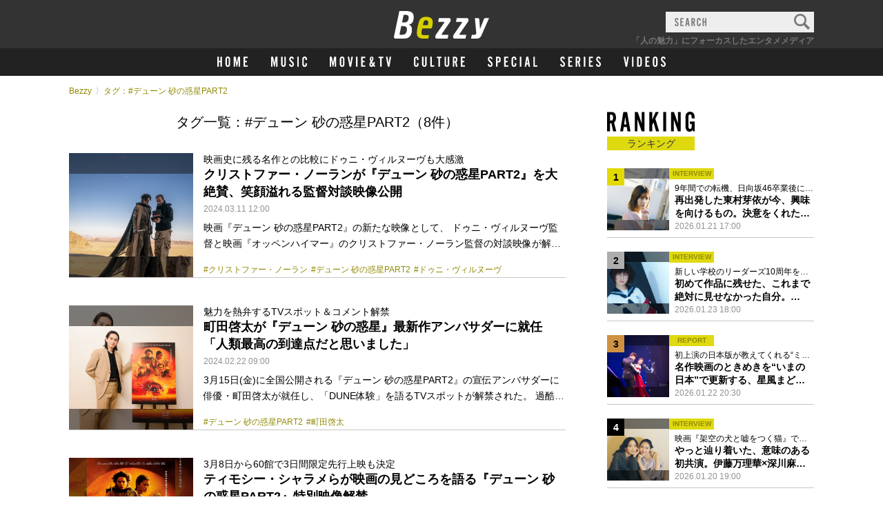

--- FILE ---
content_type: text/html; charset=UTF-8
request_url: https://bezzy.jp/tag/%E3%83%87%E3%83%A5%E3%83%BC%E3%83%B3-%E7%A0%82%E3%81%AE%E6%83%91%E6%98%9Fpart2/
body_size: 15664
content:
<!DOCTYPE html><html lang="ja"><head><meta http-equiv="content-language" content="ja"><meta charset="utf-8"><meta name="viewport" content="width=device-width, initial-scale=1.0"><meta http-equiv="X-UA-Compatible" content="IE=Edge"><link rel="shortcut icon" type="image/svg+xml" sizes="any" href="https://bezzy.jp/favicon.ico" /><meta name="robots" content="max-image-preview:large" />
<link rel="canonical" href="https://bezzy.jp/tag/%E3%83%87%E3%83%A5%E3%83%BC%E3%83%B3-%E7%A0%82%E3%81%AE%E6%83%91%E6%98%9Fpart2/" />
<!-- Global site tag (gtag.js) - Google Analytics --><script async src="https://www.googletagmanager.com/gtag/js?id=G-MR525G8YVD"></script><script>window.dataLayer = window.dataLayer || []; function gtag(){dataLayer.push(arguments);} gtag('js', new Date()); gtag('config', 'G-MR525G8YVD');</script>

<title>デューン 砂の惑星PART2｜Bezzy［ベジー］｜「人の魅力」にフォーカスしたエンタメメディア</title>



<!-- link -->
<link rel="stylesheet" href="/assets/css/base.css">
<link rel="stylesheet" href="/assets/css/vender/slick-theme.css">
<link rel="stylesheet" href="/assets/css/vender/slick.css">
<link rel="stylesheet" href="/assets/css/animation.css">
<link rel="stylesheet" href="/assets/css/style_0626_v10.css?20240626">
<link rel="stylesheet" href="/assets/css/adjust.css">
<!-- favicon -->
<link rel="Shortcut Icon" type="image/x-icon" href="https://bezzy.jp/favicon.ico">
<link rel="apple-touch-icon-precomposed" href="https://bezzy.jp/assets/images/favicon.png">
<!-- feed -->
<link rel="alternate" type="application/rss+xml" title="Bezzy &raquo; フィード" href="https://bezzy.jp/feed/" />
</head>

		<body>
		<a id="top"></a>
		<div id="wrapper">


			<!-- header -->
			<header class="header">
				<div class="headerInner">

					<!-- headerInner_logo -->
					<h1 class="headerInner_logo">
						<a href="/">
							<img src="/assets/images/common/cmn_logo.svg" alt="Bezzy［ベジー］｜「人の魅力」にフォーカスしたエンタメメディア">
						</a>
					</h1>
					<!-- /headerInner_logo -->

					<!-- headerInner_btn -->
					<div class="headerInner_btn">
						<p><span></span><span></span><span></span></p>
					</div>
					<!-- /headerInner_btn -->

					<!-- headerNavi_search -->
					<div class="header_search header_search-pc">
						<form role="search" method="get" class="search-form" action="/">
							<input type="text" name="s" size="25" maxlength="60" class="cmn_searc-input" style="color:#333;">
							<input type="submit" value="">
							<p class="cmn_searc-placeholder"><img src="/assets/images/common/header_search_placeholder.svg" alt="SEARCH"></p>
						</form>
					</div>
					<!-- /headerNavi_search -->

					<p class="headerInner_text">「人の魅力」にフォーカスしたエンタメメディア</p>

				</div>
				<!-- /headerInner -->

				<nav class="headerNavi">

					<!-- headerNavi_search -->
					<div class="header_search sp_only">
						<form role="search" method="get" class="search-form" action="/">
							<input type="text" size="25" name="s" maxlength="60" class="cmn_searc-input">
							<input type="submit" value="">
							<p class="cmn_searc-placeholder"><img src="/assets/images/common/header_search_placeholder.svg" alt="SEARCH"></p>
						</form>
					</div>
					<!-- /headerNavi_search -->

					<!-- headerNavi_list -->
					<ul class="headerNavi_list">

						<li class="headerNavi_list-home">
							<a href="/"><svg version="1.1" xmlns="http://www.w3.org/2000/svg" x="0" y="0" viewBox="0 0 48.864 16.49" xml:space="preserve">
								<style>.st0{fill:#fff}</style>
								<path class="st0" d="M2.4 9.025v7.225H0V.24h2.4v6.552h2.664V.24h2.4v16.01h-2.4V9.025H2.4zM20.641 11.041c0 2.376-.192 3.24-.96 4.176-.648.792-1.68 1.272-2.784 1.272-1.128 0-2.16-.48-2.808-1.272-.768-.936-.96-1.824-.96-4.176V5.449c0-2.353.192-3.24.96-4.176C14.736.48 15.769 0 16.896 0 18 0 19.056.48 19.68 1.272c.768.936.96 1.8.96 4.176v5.593zm-5.113-.264c0 1.512.048 2.232.168 2.568.192.576.624.912 1.2.912.6 0 1.056-.384 1.224-1.056.072-.312.12-1.08.12-2.424V5.712c0-1.56-.048-2.232-.168-2.568-.192-.576-.624-.912-1.176-.912-.624 0-1.08.384-1.248 1.056-.072.312-.12 1.128-.12 2.424v5.065zM34.369 16.25V5.185L32.064 16.25h-1.08L28.561 5.185V16.25h-2.232V.24h3.216l1.992 9.745L33.361.24h3.24v16.01h-2.232zM48.864 2.472h-4.128v4.369h2.976v2.232h-2.976v4.944h4.128v2.232h-6.529V.24h6.529v2.232z"/></svg>
							</a>
						</li>

						<li class="headerNavi_list-music">
							<a href="/music/">
								<svg version="1.1" xmlns="http://www.w3.org/2000/svg" x="0" y="0" viewBox="0 0 52.581 15.116" xml:space="preserve">
									<style>.st0 {fill: #fff}</style>
									<path class="st0" d="M7.371 14.896V4.752L5.259 14.896h-.99L2.046 4.752v10.144H0V.22h2.948l1.826 8.934L6.447.22h2.971v14.676H7.371zM21.561.22v9.901c0 2.179-.176 2.971-.88 3.829-.594.726-1.541 1.167-2.552 1.167-1.034 0-1.98-.44-2.575-1.167-.704-.858-.88-1.672-.88-3.829V.22h2.2v9.66c0 1.386.044 2.046.154 2.354.176.528.572.836 1.101.836.55 0 .968-.352 1.122-.968.066-.286.11-.99.11-2.222V.22h2.2zM31.197 3.829c-.132-1.32-.462-1.783-1.276-1.783-.749 0-1.232.572-1.232 1.453 0 1.012.396 1.606 1.958 3.058 2.288 2.09 2.838 3.015 2.838 4.797 0 2.244-1.408 3.763-3.477 3.763-2.156 0-3.586-1.562-3.653-3.961l2.09-.374c.066 1.541.572 2.289 1.562 2.289.814 0 1.342-.616 1.342-1.606 0-.55-.198-1.078-.572-1.584-.352-.462-.484-.616-1.716-1.738-1.848-1.716-2.508-2.882-2.508-4.511 0-2.178 1.386-3.63 3.455-3.63 1.936 0 3.058 1.188 3.322 3.521l-2.133.306zM40.502 14.896h-2.2V.22h2.2v14.676zM50.358 5.083c0-.858-.022-1.518-.044-1.87-.088-.704-.55-1.167-1.188-1.167-.572 0-.968.353-1.122.968-.066.286-.11.99-.11 2.223v4.665c0 1.408.044 2.024.154 2.332.176.528.572.836 1.078.836.638 0 1.1-.484 1.167-1.232.044-.396.066-1.474.066-2.134h2.222v.836c0 1.518-.088 2.09-.506 2.86-.55 1.078-1.628 1.716-2.927 1.716-1.034 0-1.98-.418-2.574-1.167-.726-.88-.88-1.606-.88-3.895V5.083c0-2.31.154-3.037.88-3.917C47.168.418 48.114 0 49.148 0c1.276 0 2.376.594 2.927 1.606.396.726.506 1.254.506 2.685v.792h-2.223z"/>
								</svg>
								<span>音楽</span>
							</a>
						</li>

						<li class="headerNavi_list-movietv">
							<a href="/movie-tv/">
								<svg version="1.1" xmlns="http://www.w3.org/2000/svg" x="0" y="0" viewBox="0 0 89.54 15.116" xml:space="preserve">
									<style>.st0 {fill: #fff}</style>
									<path class="st0" d="M7.371 14.896V4.752L5.259 14.896h-.99L2.046 4.752v10.144H0V.22h2.948l1.826 8.934L6.447.22h2.971v14.676H7.371zM21.495 10.121c0 2.179-.176 2.971-.88 3.829-.594.726-1.541 1.167-2.553 1.167-1.034 0-1.98-.44-2.574-1.167-.704-.858-.88-1.672-.88-3.829V4.995c0-2.156.176-2.971.88-3.829C16.082.44 17.028 0 18.062 0c1.012 0 1.98.44 2.553 1.166.704.858.88 1.65.88 3.829v5.126zm-4.687-.242c0 1.386.044 2.046.154 2.354.176.528.572.836 1.1.836.55 0 .968-.352 1.123-.968.066-.286.11-.99.11-2.222V5.237c0-1.43-.044-2.046-.154-2.354-.176-.528-.572-.836-1.078-.836-.572 0-.99.353-1.144.968-.066.286-.11 1.034-.11 2.223v4.641zM28.908 14.896L26.092.22h2.244l1.694 9.396L31.527.22h2.178l-2.508 14.676h-2.289zM40.546 14.896h-2.2V.22h2.2v14.676zM51.789 2.266h-3.785V6.27h2.729v2.046h-2.729v4.533h3.785v2.046h-5.985V.22h5.985v2.046zM65.913 8.317c-.286 1.497-.638 2.553-1.254 3.763.198.352.66.682 1.144.836v2.201c-1.056-.176-1.716-.528-2.354-1.276-.814.88-1.519 1.21-2.531 1.21-1.958 0-3.168-1.276-3.168-3.322 0-1.386.286-2.112 1.716-4.225-.726-1.804-1.034-2.97-1.034-4.093 0-1.98 1.145-3.344 2.816-3.344 1.562 0 2.553 1.1 2.553 2.86 0 1.496-.506 2.618-2.09 4.621.418.88 1.122 2.112 1.672 2.926.308-.66.506-1.364.748-2.574l1.782.417zm-6.184 3.212c0 .792.528 1.32 1.298 1.32.484 0 .814-.154 1.166-.528-.792-1.167-1.276-1.958-1.782-2.949-.483.903-.682 1.542-.682 2.157zm2.245-8.713c0-.88-.286-1.364-.814-1.364-.572 0-.924.66-.924 1.672 0 .77.198 1.606.638 2.618.748-1.012 1.1-1.913 1.1-2.926zM75.723 14.896h-2.2V2.266H71.19V.22h6.91v2.046h-2.376v12.63zM84.743 14.896L81.926.22h2.244l1.694 9.396L87.36.22h2.179l-2.508 14.676h-2.288z"/>
								</svg>
								<span>映画&テレビ</span>
							</a>
						</li>

						<li class="headerNavi_list-culture">
							<a href="/culture/">
								<svg version="1.1" xmlns="http://www.w3.org/2000/svg" x="0" y="0" viewBox="0 0 75.02 15.12" xml:space="preserve">
									<style>
										.st0 {
											fill: #fff
										}
									</style>
									<path class="st0" d="M4.66,5.08c0-.86,0-1.52,0-1.87A1.2,1.2,0,0,0,3.43,2.05,1.12,1.12,0,0,0,2.31,3,12.83,12.83,0,0,0,2.2,5.24V9.9a8.82,8.82,0,0,0,.15,2.33,1.13,1.13,0,0,0,1.08.84A1.2,1.2,0,0,0,4.6,11.84c0-.4.06-1.48.06-2.14H6.89v.84a5.12,5.12,0,0,1-.51,2.86,3.18,3.18,0,0,1-2.93,1.72A3.23,3.23,0,0,1,.88,14C.15,13.07,0,12.34,0,10.05v-5c0-2.31.15-3,.88-3.91A3.23,3.23,0,0,1,3.45,0,3.22,3.22,0,0,1,6.38,1.61a4.69,4.69,0,0,1,.51,2.68v.79ZM18.79.22v9.9c0,2.18-.18,3-.88,3.83a3.4,3.4,0,0,1-5.13,0c-.7-.86-.88-1.67-.88-3.83V.22h2.2V9.88a8.92,8.92,0,0,0,.16,2.35,1.12,1.12,0,0,0,1.1.84,1.14,1.14,0,0,0,1.12-1,13.86,13.86,0,0,0,.11-2.22V.22ZM29.92,14.9H24.07V.22h2.2V12.85h3.65V14.9Zm8.27,0H36V2.27H33.66v-2h6.91V2.27H38.19ZM51.9.22v9.9c0,2.18-.18,3-.88,3.83a3.4,3.4,0,0,1-5.13,0c-.7-.86-.88-1.67-.88-3.83V.22h2.2V9.88a9.13,9.13,0,0,0,.15,2.35,1.13,1.13,0,0,0,1.1.84,1.15,1.15,0,0,0,1.13-1,13.86,13.86,0,0,0,.11-2.22V.22ZM59.38,14.9h-2.2V.22h3.08c2.55,0,3.67,1.32,3.67,4.25,0,1.89-.39,2.9-1.47,3.69l1.69,6.74H61.82L60.43,8.76h-1Zm.7-8.19c.75,0,1-.11,1.28-.46a3.61,3.61,0,0,0,.37-1.76,3,3,0,0,0-.44-1.83c-.22-.31-.5-.39-1.21-.39h-.7V6.71ZM75,2.27H71.23v4H74V8.32H71.23v4.53H75v2H69V.22h6Z" />
								</svg>
								<span>カルチャー</span>
							</a>
						</li>
						
						<li class="headerNavi_list-special">
							<a href="/special/">
								<svg version="1.1" xmlns="http://www.w3.org/2000/svg" x="0" y="0" viewBox="0 0 163.748 34.353" xml:space="preserve">
									<style>.st0{fill:#fff}</style>
									<path class="st0" d="M11.001 8.701c-.3-3.001-1.05-4.051-2.9-4.051-1.7 0-2.8 1.3-2.8 3.301 0 2.3.9 3.649 4.451 6.95 5.2 4.75 6.45 6.851 6.45 10.9 0 5.101-3.2 8.551-7.9 8.551-4.9 0-8.15-3.551-8.301-9.001l4.75-.85c.15 3.5 1.3 5.2 3.55 5.2 1.85 0 3.05-1.4 3.05-3.65 0-1.25-.45-2.45-1.3-3.601-.8-1.05-1.1-1.399-3.9-3.95-4.2-3.899-5.7-6.55-5.7-10.25C.45 3.301 3.601 0 8.301 0c4.4 0 6.95 2.7 7.55 8.001l-4.85.7zM32.15 33.853h-5V.5h7c6.4 0 8.65 2.551 8.65 9.751 0 7.25-2.25 9.801-8.65 9.801h-2v13.801zm1.6-18.452c3.25 0 4.05-1.05 4.05-5.15 0-4.051-.8-5.101-4.05-5.101h-1.6v10.251h1.6zM67.55 5.15h-8.601v9.101h6.2v4.65h-6.2v10.301h8.601v4.65H53.949V.5H67.55v4.65zM89.299 11.551c0-1.95-.05-3.45-.1-4.25-.2-1.601-1.25-2.65-2.7-2.65-1.3 0-2.2.8-2.55 2.2-.15.65-.25 2.25-.25 5.051v10.601c0 3.2.1 4.6.35 5.3.4 1.2 1.3 1.9 2.45 1.9 1.45 0 2.5-1.101 2.65-2.8.1-.9.15-3.351.15-4.851h5.05v1.9c0 3.45-.2 4.75-1.15 6.5-1.25 2.45-3.7 3.9-6.65 3.9-2.35 0-4.5-.95-5.851-2.65-1.65-2-2-3.65-2-8.851v-11.3c0-5.25.35-6.9 2-8.9 1.35-1.7 3.5-2.65 5.851-2.65 2.9 0 5.4 1.351 6.65 3.65.9 1.65 1.15 2.851 1.15 6.101v1.8h-5.05zM110.748 33.853h-5V.5h5v33.353zM127.898 26.502l-1.15 7.351h-4.95L127.248.5h6.5l5.8 33.353h-5.15l-1.15-7.351h-5.35zm2.6-17.951l-1.9 13.301h3.9l-2-13.301zM163.748 33.853h-13.301V.5h5v28.702h8.3v4.651z"/>
								</svg>
								<span>特集</span>
							</a>
						</li>

						
						<li class="headerNavi_list-series">
							<a href="/series/">
								<svg version="1.1" xmlns="http://www.w3.org/2000/svg" x="0" y="0" viewBox="0 0 135.948 34.353" xml:space="preserve">
									<style>.st0{fill:#fff}</style>
									<path class="st0" d="M11.001 8.701C10.7 5.7 9.95 4.65 8.101 4.65 6.4 4.65 5.3 5.95 5.3 7.951c0 2.3.9 3.649 4.451 6.95 5.2 4.75 6.45 6.851 6.45 10.9 0 5.101-3.2 8.551-7.9 8.551-4.9 0-8.15-3.551-8.301-9.001l4.75-.85c.15 3.5 1.301 5.2 3.551 5.2 1.85 0 3.05-1.4 3.05-3.65 0-1.25-.45-2.45-1.3-3.601-.8-1.05-1.101-1.399-3.9-3.95-4.2-3.899-5.7-6.55-5.7-10.25C.45 3.301 3.601 0 8.301 0c4.4 0 6.95 2.7 7.55 8.001l-4.85.7zM40.75 5.15h-8.601v9.101h6.2v4.65h-6.2v10.301h8.601v4.65H27.149V.5H40.75v4.65zM57.049 33.853h-5V.5h7c5.801 0 8.351 3 8.351 9.65 0 4.301-.899 6.601-3.35 8.401l3.85 15.301h-5.3l-3.15-13.951h-2.4v13.952zm1.6-18.602c1.7 0 2.35-.25 2.899-1.05.501-.8.851-2.3.851-4 0-1.801-.35-3.4-1-4.15-.5-.7-1.15-.9-2.75-.9h-1.601v10.101h1.601zM83.999 33.853h-5.001V.5h5.001v33.353zM109.549 5.15h-8.601v9.101h6.2v4.65h-6.2v10.301h8.601v4.65H95.948V.5h13.601v4.65zM130.748 8.701c-.3-3.001-1.05-4.051-2.9-4.051-1.7 0-2.8 1.3-2.8 3.301 0 2.3.9 3.649 4.45 6.95 5.2 4.75 6.45 6.851 6.45 10.9 0 5.101-3.2 8.551-7.9 8.551-4.9 0-8.15-3.551-8.301-9.001l4.751-.85c.149 3.5 1.3 5.2 3.55 5.2 1.851 0 3.051-1.4 3.051-3.65 0-1.25-.45-2.45-1.301-3.601-.8-1.05-1.1-1.399-3.9-3.95-4.2-3.899-5.7-6.55-5.7-10.25 0-4.95 3.15-8.251 7.851-8.251 4.4 0 6.95 2.7 7.551 8.001l-4.852.701z"/>
								</svg>
								<span>連載</span>
							</a>
						</li>		

						<li class="headerNavi_list-videos">
							<a href="/video/">
								<svg version="1.1" xmlns="http://www.w3.org/2000/svg" x="0" y="0" viewBox="0 0 61.38 15.116" xml:space="preserve">
									<style>.st0{fill:#fff}</style>
									<path class="st0" d="M2.816 14.896L0 .22h2.244l1.693 9.396L5.435.22h2.179l-2.51 14.676H2.816zM14.453 14.896h-2.199V.22h2.199v14.676zM19.711.22h3.125c2.53 0 3.719 1.32 3.719 4.137v6.403c0 2.816-1.188 4.137-3.719 4.137h-3.125V.22zm2.883 12.63c.616 0 1.1-.198 1.387-.572.285-.396.373-.836.373-1.937V4.774c0-1.1-.088-1.54-.373-1.936-.287-.374-.771-.572-1.387-.572h-.682V12.85h.682zM37.73 2.266h-3.785V6.27h2.729v2.046h-2.729v4.533h3.785v2.046h-5.985V.22h5.985v2.046zM49.521 10.121c0 2.179-.176 2.971-.879 3.829-.595.726-1.541 1.167-2.553 1.167-1.034 0-1.98-.44-2.574-1.167-.705-.858-.881-1.672-.881-3.829V4.995c0-2.156.176-2.971.881-3.829C44.109.44 45.056 0 46.09 0c1.012 0 1.98.44 2.553 1.166.703.858.879 1.65.879 3.829v5.126zm-4.685-.242c0 1.386.043 2.046.153 2.354.177.528.572.836 1.101.836.55 0 .968-.352 1.122-.968.065-.286.11-.99.11-2.222V5.237c0-1.43-.045-2.046-.154-2.354-.176-.528-.572-.836-1.078-.836-.572 0-.99.353-1.145.968-.066.286-.109 1.034-.109 2.223v4.641zM59.092 3.829c-.133-1.32-.463-1.783-1.276-1.783-.749 0-1.232.572-1.232 1.453 0 1.012.396 1.606 1.958 3.058 2.289 2.09 2.839 3.015 2.839 4.797 0 2.244-1.408 3.763-3.477 3.763-2.156 0-3.587-1.562-3.653-3.961l2.091-.374c.066 1.541.572 2.289 1.562 2.289.813 0 1.343-.616 1.343-1.606 0-.55-.199-1.078-.572-1.584-.353-.462-.484-.616-1.717-1.738-1.848-1.716-2.508-2.882-2.508-4.511 0-2.178 1.386-3.63 3.454-3.63 1.937 0 3.059 1.188 3.322 3.521l-2.134.306z"/>
								</svg>
								<span>動画</span>
							</a>
						</li>
						
					</ul>
					<!-- /headerNavi_list -->


					<!-- headerNavi_sns -->
					<div class="headerNavi_sns">
						<p class="ttl"><img src="/assets/images/common/cmn_ttl_sns_w.svg" alt="OFFICIAL SNS"></p>
						<ul>
														<li><a href="https://twitter.com/bezzyjp/" target="_blank"><img src="/assets/images/common/cmn_icon_twitter.svg" alt="Twitter"></a></li>
<li><a href="https://www.instagram.com/bezzyjp/" target="_blank"><img src="/assets/images/common/cmn_icon_instagram.svg" alt="instagram"></a></li>
													</ul>
					</div>
					<!-- /headerNavi_sns -->

					<ul class="cmn_navi-etc">
						<li><a href="/about/">このサイトについて</a></li>
						<li><a href="/contact/">情報提供・お問い合わせ</a></li>
						<li class="sp_only"><a href="https://fanicon.net/icon" target="_blank">Fanicon</a></li>
												<li><a href="/info/">お知らせ</a></li>
												<li><a href="/privacypolicy/">プライバシーポリシー</a></li>
					</ul>
					<!-- /cmn_navi-etc -->

					<p class="cmn_copyright">
					<a href="https://thecoo.co.jp/" target="_blank" rel="noopener noreferrer"><img src="/assets/images/common/cmn_copyright.svg" alt="© THECOO,Inc."></a>
					</p>

				</nav>
				<!-- /headerNavi -->
				<p class="header_overlay"></p>
			</header>
			<!-- /header -->

<div class="wrap">

	<!-- breadcrumb -->
	<ul class="breadcrumb"><li><a href="/">Bezzy</a></li></li><li>タグ：#デューン 砂の惑星PART2</li></ul>
<!-- /breadcrumb -->

<style>main#tag {align-items: initial !important;}</style>

<main id="tag">
		<!-- content -->
		<div class="content">
			<div class="content_inner">

				
				<!-- <h2 class="search_ttl">検索結果</h2> -->
				<h2 class="search_ttl">タグ一覧：#デューン 砂の惑星PART2（8件）</h2>

				<!-- sectionLst -->
				<section id="sectionList">

					<!-- cmn_list-culum1 -->
										<!-- cmn_list-culum1 -->
<ul class="cmn_list-culum1">
											<li>
								<div>
									<a href="https://bezzy.jp/2024/03/41509/">

																												<div class="block_ph" style="background-image: url('https://bezzy.jp/cms/wp-content/uploads/2024/03/707d9556b3a51a71bc95d8308db31016.jpeg');">
											<p class="ph" style="background-image: url('https://bezzy.jp/cms/wp-content/uploads/2024/03/707d9556b3a51a71bc95d8308db31016.jpeg');"></p>
										</div>
									
									</a>
								</div>
								<div class="cmn_list-contents">

									<h3 class="text"><a href="https://bezzy.jp/2024/03/41509/">

									<span class="list_subtitle">
																									映画史に残る名作との比較にドゥニ・ヴィルヌーヴも大感激																			</span>

								<span>クリストファー・ノーランが『デューン 砂の惑星PART2』を大絶賛、笑顔溢れる監督対談映像公開</span></a></h3>
								<p class="info"><span class="cmn_text-date">2024.03.11 12:00</span></p>

																		<p class="read">映画『デューン 砂の惑星PART2』の新たな映像として、 ドゥニ・ヴィルヌーヴ監督と映画『オッペンハイマー』のクリストファー・ノーラン監督の対談映像が解禁された。 3月15日(金)に全国公開となる『デューン 砂の惑星PART2』。過酷な砂の惑星デューンを舞台に100年間続くアトレイデス家とハルコンネン家の壮絶な戦いを描く本作には、ティモシー・シャラメを主演にゼンデイヤ、フローレンス・ピュー、オースティン・バトラー他オールスターキャストが集結。2021年に劇場公開された前作『DUNE/デューン 砂の惑星』は全世界で4億ドルを超す大ヒットを記録し、第94回アカデミー賞で最多6部門を受賞している。 … &lt;a class=&quot;more-link&quot; href=&quot;https://bezzy.jp/2024/03/41509/&quot;&gt;&lt;/a&gt;</p>
																											<p class="cmn_list-hash">
	<a href="https://bezzy.jp/tag/%e3%82%af%e3%83%aa%e3%82%b9%e3%83%88%e3%83%95%e3%82%a1%e3%83%bc%e3%83%bb%e3%83%8e%e3%83%bc%e3%83%a9%e3%83%b3/">#クリストファー・ノーラン</a><a href="https://bezzy.jp/tag/%e3%83%87%e3%83%a5%e3%83%bc%e3%83%b3-%e7%a0%82%e3%81%ae%e6%83%91%e6%98%9fpart2/">#デューン 砂の惑星PART2</a><a href="https://bezzy.jp/tag/%e3%83%89%e3%82%a5%e3%83%8b%e3%83%bb%e3%83%b4%e3%82%a3%e3%83%ab%e3%83%8c%e3%83%bc%e3%83%b4/">#ドゥニ・ヴィルヌーヴ</a></p>																	</div>
							</li>
															<li>
								<div>
									<a href="https://bezzy.jp/2024/02/40906/">

																												<div class="block_ph" style="background-image: url('https://bezzy.jp/cms/wp-content/uploads/2024/02/eb7764a255d2be211fc2db23347b9286-scaled.jpg');">
											<p class="ph" style="background-image: url('https://bezzy.jp/cms/wp-content/uploads/2024/02/eb7764a255d2be211fc2db23347b9286-scaled.jpg');"></p>
										</div>
									
									</a>
								</div>
								<div class="cmn_list-contents">

									<h3 class="text"><a href="https://bezzy.jp/2024/02/40906/">

									<span class="list_subtitle">
																									魅力を熱弁するTVスポット＆コメント解禁																			</span>

								<span>町田啓太が『デューン 砂の惑星』最新作アンバサダーに就任「人類最高の到達点だと思いました」</span></a></h3>
								<p class="info"><span class="cmn_text-date">2024.02.22 09:00</span></p>

																		<p class="read">3月15日(金)に全国公開される『デューン 砂の惑星PART2』の宣伝アンバサダーに俳優・町田啓太が就任し、「DUNE体験」を語るTVスポットが解禁された。 過酷な砂の惑星デューンを舞台に、100年間続くアトレイデス家とハルコンネン家の壮大な戦いを描く本作。2021年に劇場公開された『デューン 砂の惑星』は全世界で4億ドルを超す大ヒットを記録し、第94回アカデミー賞でも最多6部門を受賞。最新作となる本作では、ハルコンネン家の策略により一族全員を殺され、唯一生き残ったアトレイデス家の後継者・ポールの復讐がついに幕を開ける。 主演は現在大ヒット上映中の『ウォンカとチョコレート工場のはじまり』で世界… &lt;a class=&quot;more-link&quot; href=&quot;https://bezzy.jp/2024/02/40906/&quot;&gt;&lt;/a&gt;</p>
																											<p class="cmn_list-hash">
	<a href="https://bezzy.jp/tag/%e3%83%87%e3%83%a5%e3%83%bc%e3%83%b3-%e7%a0%82%e3%81%ae%e6%83%91%e6%98%9fpart2/">#デューン 砂の惑星PART2</a><a href="https://bezzy.jp/tag/%e7%94%ba%e7%94%b0%e5%95%93%e5%a4%aa/">#町田啓太</a></p>																	</div>
							</li>
															<li>
								<div>
									<a href="https://bezzy.jp/2024/02/40586/">

																												<div class="block_ph" style="background-image: url('https://bezzy.jp/cms/wp-content/uploads/2024/02/cf4f569f8aef2dca20953569039a2183.jpg');">
											<p class="ph" style="background-image: url('https://bezzy.jp/cms/wp-content/uploads/2024/02/cf4f569f8aef2dca20953569039a2183.jpg');"></p>
										</div>
									
									</a>
								</div>
								<div class="cmn_list-contents">

									<h3 class="text"><a href="https://bezzy.jp/2024/02/40586/">

									<span class="list_subtitle">
																									3月8日から60館で3日間限定先行上映も決定																			</span>

								<span>ティモシー・シャラメらが映画の見どころを語る『デューン 砂の惑星PART2』特別映像解禁</span></a></h3>
								<p class="info"><span class="cmn_text-date">2024.02.15 10:00</span></p>

																		<p class="read">3月15日(金)に全国公開される『デューン 砂の惑星PART2』から、主演のティモシー・シャラメを始めとする豪華キャスト陣が映画の見どころを語る特別映像が到着した。 2021年に劇場公開された『デューン 砂の惑星』は全世界で4億ドルを超す大ヒットを記録。第94回アカデミー賞で最多6部門を受賞した。過酷な砂の惑星デューンを舞台に、100年間続くアトレイデス家とハルコンネン家の壮絶な戦い。最新作となる本作では、ハルコンネン家の策略により一族全員を殺され、唯一生き残ったアトレイデス家の後継者・ポールの復讐がついに幕を開ける。 公開された映像に登場するのは、主人公ポール役のティモシー、ポールと恋に落ち… &lt;a class=&quot;more-link&quot; href=&quot;https://bezzy.jp/2024/02/40586/&quot;&gt;&lt;/a&gt;</p>
																											<p class="cmn_list-hash">
	<a href="https://bezzy.jp/tag/%e3%82%aa%e3%83%bc%e3%82%b9%e3%83%86%e3%82%a3%e3%83%b3%e3%83%bb%e3%83%90%e3%83%88%e3%83%a9%e3%83%bc/">#オースティン・バトラー</a><a href="https://bezzy.jp/tag/%e3%82%bc%e3%83%b3%e3%83%87%e3%82%a4%e3%83%a4/">#ゼンデイヤ</a><a href="https://bezzy.jp/tag/%e3%83%86%e3%82%a3%e3%83%a2%e3%82%b7%e3%83%bc%e3%83%bb%e3%82%b7%e3%83%a3%e3%83%a9%e3%83%a1/">#ティモシー・シャラメ</a><a href="https://bezzy.jp/tag/%e3%83%87%e3%83%a5%e3%83%bc%e3%83%b3-%e7%a0%82%e3%81%ae%e6%83%91%e6%98%9fpart2/">#デューン 砂の惑星PART2</a><a href="https://bezzy.jp/tag/%e3%83%89%e3%82%a5%e3%83%8b%e3%83%bb%e3%83%b4%e3%82%a3%e3%83%ab%e3%83%8c%e3%83%bc%e3%83%b4/">#ドゥニ・ヴィルヌーヴ</a><a href="https://bezzy.jp/tag/%e3%83%95%e3%83%ad%e3%83%bc%e3%83%ac%e3%83%b3%e3%82%b9%e3%83%bb%e3%83%94%e3%83%a5%e3%83%bc/">#フローレンス・ピュー</a></p>																	</div>
							</li>
															<li>
								<div>
									<a href="https://bezzy.jp/2024/01/39747/">

																												<div class="block_ph" style="background-image: url('https://bezzy.jp/cms/wp-content/uploads/2023/10/802727db7df0300944e47ae1f2f63826-scaled.jpg');">
											<p class="ph" style="background-image: url('https://bezzy.jp/cms/wp-content/uploads/2023/10/802727db7df0300944e47ae1f2f63826-scaled.jpg');"></p>
										</div>
									
									</a>
								</div>
								<div class="cmn_list-contents">

									<h3 class="text"><a href="https://bezzy.jp/2024/01/39747/">

									<span class="list_subtitle">
																									撮影メイキングではゼンデイヤに“変顔”する姿も																			</span>

								<span>『デューン 砂の惑星PART2』ティモシー・シャラメが再演を喜ぶスペシャル映像公開</span></a></h3>
								<p class="info"><span class="cmn_text-date">2024.01.30 07:00</span></p>

																		<p class="read">3月15日(金)に全国公開される『デューン 砂の惑星PART2』から、主人公ポール役のティモシー・シャラメを中心とする撮影メイキングやコメントを収録したスペシャル映像が解禁された。 その惑星を制する者が全宇宙を制すると言われる惑星デューンを舞台に壮大な宇宙戦争を描いた前作『デューン 砂の惑星』は2021年に劇場公開され、全世界で4億ドルを超す大ヒットを記録。過酷な砂の惑星デューンを舞台に、100年間続くアトレイデス家とハルコンネン家の壮絶な戦いを描き、第94回アカデミー賞でも最多6部門を受賞した。最新作となる本作ではハルコンネン家の策略により一族全員を殺され、唯一生き残ったアトレイデス家の後継… &lt;a class=&quot;more-link&quot; href=&quot;https://bezzy.jp/2024/01/39747/&quot;&gt;&lt;/a&gt;</p>
																											<p class="cmn_list-hash">
	<a href="https://bezzy.jp/tag/%e3%83%86%e3%82%a3%e3%83%a2%e3%82%b7%e3%83%bc%e3%83%bb%e3%82%b7%e3%83%a3%e3%83%a9%e3%83%a1/">#ティモシー・シャラメ</a><a href="https://bezzy.jp/tag/%e3%83%87%e3%83%a5%e3%83%bc%e3%83%b3-%e7%a0%82%e3%81%ae%e6%83%91%e6%98%9fpart2/">#デューン 砂の惑星PART2</a></p>																	</div>
							</li>
															<li>
								<div>
									<a href="https://bezzy.jp/2024/01/38961/">

																												<div class="block_ph" style="background-image: url('https://bezzy.jp/cms/wp-content/uploads/2024/01/3cea7fc3bb2fafe64424ed8eedcd5a11-scaled.jpeg');">
											<p class="ph" style="background-image: url('https://bezzy.jp/cms/wp-content/uploads/2024/01/3cea7fc3bb2fafe64424ed8eedcd5a11-scaled.jpeg');"></p>
										</div>
									
									</a>
								</div>
								<div class="cmn_list-contents">

									<h3 class="text"><a href="https://bezzy.jp/2024/01/38961/">

									<span class="list_subtitle">
																									ティモシー・シャラメから日本へのメッセージも到着																			</span>

								<span>『デューン 砂の惑星PART2』大迫力シーン満載のスペシャル予告＆新場面写真7点解禁</span></a></h3>
								<p class="info"><span class="cmn_text-date">2024.01.12 06:00</span></p>

																		<p class="read">3月15日(金)に全国公開を迎えるSFアクション超大作『デューン 砂の惑星PART2』のスペシャル予告と新場面写真が解禁された。 大ヒット上映中の『ウォンカとチョコレート工場のはじまり』で世界中を虜にしたティモシー・シャラメを主演に、ゼンデイヤ、フローレンス・ピュー、オースティン・バトラーほか、夢のオールスターキャストが集結した本作。監督は『メッセージ』『ブレードランナー2049』の不可能を映像化する男ドゥニ・ヴィルヌーヴ。音楽には映画音楽の巨匠ハンス・ジマーが顔を揃えた。 描かれるのは、その惑星を制する者が全宇宙を制すると言われる惑星デューンを舞台に、運命の恋と復讐、そして全宇宙の命運を賭け… &lt;a class=&quot;more-link&quot; href=&quot;https://bezzy.jp/2024/01/38961/&quot;&gt;&lt;/a&gt;</p>
																											<p class="cmn_list-hash">
	<a href="https://bezzy.jp/tag/%e3%82%aa%e3%83%bc%e3%82%b9%e3%83%86%e3%82%a3%e3%83%b3%e3%83%bb%e3%83%90%e3%83%88%e3%83%a9%e3%83%bc/">#オースティン・バトラー</a><a href="https://bezzy.jp/tag/%e3%82%bc%e3%83%b3%e3%83%87%e3%82%a4%e3%83%a4/">#ゼンデイヤ</a><a href="https://bezzy.jp/tag/%e3%83%86%e3%82%a3%e3%83%a2%e3%82%b7%e3%83%bc%e3%83%bb%e3%82%b7%e3%83%a3%e3%83%a9%e3%83%a1/">#ティモシー・シャラメ</a><a href="https://bezzy.jp/tag/%e3%83%87%e3%83%a5%e3%83%bc%e3%83%b3-%e7%a0%82%e3%81%ae%e6%83%91%e6%98%9fpart2/">#デューン 砂の惑星PART2</a><a href="https://bezzy.jp/tag/%e3%83%95%e3%83%ad%e3%83%bc%e3%83%ac%e3%83%b3%e3%82%b9%e3%83%bb%e3%83%94%e3%83%a5%e3%83%bc/">#フローレンス・ピュー</a></p>																	</div>
							</li>
															<li>
								<div>
									<a href="https://bezzy.jp/2023/12/37817/">

																												<div class="block_ph" style="background-image: url('https://bezzy.jp/cms/wp-content/uploads/2023/12/07686299eb3b53d2a1537f7e7363a245.jpg');">
											<p class="ph" style="background-image: url('https://bezzy.jp/cms/wp-content/uploads/2023/12/07686299eb3b53d2a1537f7e7363a245.jpg');"></p>
										</div>
									
									</a>
								</div>
								<div class="cmn_list-contents">

									<h3 class="text"><a href="https://bezzy.jp/2023/12/37817/">

									<span class="list_subtitle">
																									ゼンデイヤら11人のキャラクターポスターも解禁																			</span>

								<span>ティモシー・シャラメ主演『デューン 砂の惑星PART2』迫力の戦闘シーン映す最新予告映像公開</span></a></h3>
								<p class="info"><span class="cmn_text-date">2023.12.13 12:00</span></p>

																		<p class="read">2024年3月15日(金)より全国ロードショーされる『デューン 砂の惑星PART2』の最新予告と11人のキャラクターポスターが解禁された。 現在上演中の『ウォンカとチョコレート工場のはじまり』主演で注目されるティモシー・シャラメの次なる主演作として世界中から熱い視線を浴びている本作。原作はその惑星を制する者が全宇宙を制すると言われる惑星デューンを舞台に壮大な宇宙戦争を描いた「デューン 砂の惑星」（フランク・ハンバード著／早川書房）で、2021年に劇場公開されると第94回アカデミー賞でも最多6部門を受賞、全世界で4億ドルを超す大ヒットを記録した。 砂の惑星デューンをめぐる、全宇宙をまきこんだアト… &lt;a class=&quot;more-link&quot; href=&quot;https://bezzy.jp/2023/12/37817/&quot;&gt;&lt;/a&gt;</p>
																											<p class="cmn_list-hash">
	<a href="https://bezzy.jp/tag/%e3%83%86%e3%82%a3%e3%83%a2%e3%82%b7%e3%83%bc%e3%83%bb%e3%82%b7%e3%83%a3%e3%83%a9%e3%83%a1/">#ティモシー・シャラメ</a><a href="https://bezzy.jp/tag/%e3%83%87%e3%83%a5%e3%83%bc%e3%83%b3-%e7%a0%82%e3%81%ae%e6%83%91%e6%98%9fpart2/">#デューン 砂の惑星PART2</a></p>																	</div>
							</li>
															<li>
								<div>
									<a href="https://bezzy.jp/2023/10/33609/">

																												<div class="block_ph" style="background-image: url('https://bezzy.jp/cms/wp-content/uploads/2023/10/802727db7df0300944e47ae1f2f63826-scaled.jpg');">
											<p class="ph" style="background-image: url('https://bezzy.jp/cms/wp-content/uploads/2023/10/802727db7df0300944e47ae1f2f63826-scaled.jpg');"></p>
										</div>
									
									</a>
								</div>
								<div class="cmn_list-contents">

									<h3 class="text"><a href="https://bezzy.jp/2023/10/33609/">

									<span class="list_subtitle">
																									ティモシー・シャラメとゼンデイヤをとらえた場面写真も解禁																			</span>

								<span>宇宙の命運を賭けた最終決戦描く『デューン 砂の惑星PART2』来年3月20日に日本公開</span></a></h3>
								<p class="info"><span class="cmn_text-date">2023.10.04 10:00</span></p>

																		<p class="read">ティモシー・シャラメが主演する映画『デューン 砂の惑星PART2』の日本公開日が2024年3月20日(水・祝)に決定し、新たな場面写真が公開された。 原作はその惑星を制する者が全宇宙を制すると言われる惑星デューンを舞台に壮大な宇宙戦争を描いたフランク・ハンバード著『デューン 砂の惑星』。2021年に公開された映画の続編となる本作では、父親を殺され全てを失った砂漠の王子ポールの運命の恋と復讐、そして宇宙の命運を賭けた最終決戦を描く。 キャストには主演のティモシー・シャラメのほか、『ユーフォリア/EUPHORIA』でエミー賞史上最年少での主演女優賞の受賞や大ヒット作『スパイダーマン』シリーズにも出… &lt;a class=&quot;more-link&quot; href=&quot;https://bezzy.jp/2023/10/33609/&quot;&gt;&lt;/a&gt;</p>
																											<p class="cmn_list-hash">
	<a href="https://bezzy.jp/tag/%e3%82%aa%e3%83%bc%e3%82%b9%e3%83%86%e3%82%a3%e3%83%b3%e3%83%bb%e3%83%90%e3%83%88%e3%83%a9%e3%83%bc/">#オースティン・バトラー</a><a href="https://bezzy.jp/tag/%e3%83%86%e3%82%a3%e3%83%a2%e3%82%b7%e3%83%bc%e3%83%bb%e3%82%b7%e3%83%a3%e3%83%a9%e3%83%a1/">#ティモシー・シャラメ</a><a href="https://bezzy.jp/tag/%e3%83%87%e3%83%a5%e3%83%bc%e3%83%b3-%e7%a0%82%e3%81%ae%e6%83%91%e6%98%9fpart2/">#デューン 砂の惑星PART2</a><a href="https://bezzy.jp/tag/%e3%83%95%e3%83%ad%e3%83%bc%e3%83%ac%e3%83%b3%e3%82%b9%e3%83%bb%e3%83%94%e3%83%a5%e3%83%bc/">#フローレンス・ピュー</a><a href="https://bezzy.jp/tag/%e3%83%ac%e3%82%a2%e3%83%bb%e3%82%bb%e3%83%89%e3%82%a5/">#レア・セドゥ</a></p>																	</div>
							</li>
															<li>
								<div>
									<a href="https://bezzy.jp/2023/05/24886/">

																												<div class="block_ph" style="background-image: url('https://bezzy.jp/cms/wp-content/uploads/2023/05/f75562e674413825575f8211734837b3-scaled.jpg');">
											<p class="ph" style="background-image: url('https://bezzy.jp/cms/wp-content/uploads/2023/05/f75562e674413825575f8211734837b3-scaled.jpg');"></p>
										</div>
									
									</a>
								</div>
								<div class="cmn_list-contents">

									<h3 class="text"><a href="https://bezzy.jp/2023/05/24886/">

									<span class="list_subtitle">
																									新キャストにオースティン・バトラー、フローレンス・ピュー																			</span>

								<span>ティモシー・シャラメ主演、前作はアカデミー6部門受賞『デューン 砂の惑星PART2』予告解禁</span></a></h3>
								<p class="info"><span class="cmn_text-date">2023.05.04 12:30</span></p>

																		<p class="read">第94回アカデミー賞最多6部門受賞した『DUNE』の最新作『デューン 砂の惑星PART2』より、予告とティザーポスターが全世界解禁された。 その惑星を制する者が全宇宙を制すると言われる惑星デューンを舞台に壮大な宇宙戦争を描いたフランク・ハンバード著『デューン 砂の惑星』。宮崎駿監督の『風の谷のナウシカ』やジョージ・ルーカス監督の『スター・ウォーズ』シリーズにも大きな影響を与え、その壮大なスケールから実写化不可能と言われ続けていた小説が、2021年に劇場公開されると、その完璧な映像体験が世界中から絶賛され、世界34の国と地域で初登場No.1、全世界で4億ドルを超す大ヒットを記録。以降、新作が待ち… &lt;a class=&quot;more-link&quot; href=&quot;https://bezzy.jp/2023/05/24886/&quot;&gt;&lt;/a&gt;</p>
																											<p class="cmn_list-hash">
	<a href="https://bezzy.jp/tag/%e3%82%aa%e3%83%bc%e3%82%b9%e3%83%86%e3%82%a3%e3%83%b3%e3%83%bb%e3%83%90%e3%83%88%e3%83%a9%e3%83%bc/">#オースティン・バトラー</a><a href="https://bezzy.jp/tag/%e3%82%bc%e3%83%b3%e3%83%87%e3%82%a4%e3%83%a4/">#ゼンデイヤ</a><a href="https://bezzy.jp/tag/%e3%83%86%e3%82%a3%e3%83%a2%e3%82%b7%e3%83%bc%e3%83%bb%e3%82%b7%e3%83%a3%e3%83%a9%e3%83%a1/">#ティモシー・シャラメ</a><a href="https://bezzy.jp/tag/%e3%83%87%e3%83%a5%e3%83%bc%e3%83%b3-%e7%a0%82%e3%81%ae%e6%83%91%e6%98%9fpart2/">#デューン 砂の惑星PART2</a><a href="https://bezzy.jp/tag/%e3%83%89%e3%82%a5%e3%83%8b%e3%83%bb%e3%83%b4%e3%82%a3%e3%83%ab%e3%83%8c%e3%83%bc%e3%83%b4/">#ドゥニ・ヴィルヌーヴ</a><a href="https://bezzy.jp/tag/%e3%83%95%e3%83%ad%e3%83%bc%e3%83%ac%e3%83%b3%e3%82%b9%e3%83%bb%e3%83%94%e3%83%a5%e3%83%bc/">#フローレンス・ピュー</a></p>																	</div>
							</li>
																</ul>
<!-- /cmn_list-culum1 -->


<ul class="cmn_pager pager_large cmn_pager-mt">
<style type="text/css">#posts {position: absolute;margin-top: -70px}</style>
						</ul>
										<!-- /cmn_list-culum1 -->


				</section>
				<!-- /sectionLst -->

				<!-- cmn_area-sns -->
				<div class="cmn_area-sns sp_only">
					<p class="ttl"><img src="/assets/images/common/cmn_ttl_sns.svg" alt="OFFICIAL SNS"></p>
					<ul>
										<li><a href="https://twitter.com/bezzyjp/" target="_blank"><img src="/assets/images/common/cmn_icon_twitter.svg" alt="Twitter"></a></li>
<li><a href="https://www.instagram.com/bezzyjp/" target="_blank"><img src="/assets/images/common/cmn_icon_instagram.svg" alt="instagram"></a></li>
										</ul>
					<p class="logo pc_only"><img src="/assets/images/common/cmn_logo_fanicon.png" alt="Powered by fanicon"></p>
				</div>
				<!-- /cmn_area-sns -->

			</div>
			<!-- /content_inner -->
		</div>
		<!-- /content -->

		<!-- aside -->
		<div class="aside">
						<style type="text/css">
	.aside .cmn_list-culum1.topfive li:nth-of-type(n+6) {display: none;}
	@media screen and (min-width: 1080px) {
	    .ranking_container {margin-top: 0;}
    .column_special_container {margin-top: 30px;}
	}
	</style>
	




<!-- aside_inner -->
<section id="aside_inner">

					<!-- ranking_container -->
		<div class="ranking_container pc_only">
			<h2 class="cmn-ttl-category"><p><img src="/assets/images/common/cmn_ttl_ranking.svg" alt="RANKING"><span>ランキング</span></p></h2>
			<ul class="cmn_list-culum1 slider">
						          <li>
        <div>
          <a href="https://bezzy.jp/2026/01/79842/">
                        <div class="block_ph" style="background-image:url('https://bezzy.jp/cms/wp-content/uploads/2026/01/1879-260x173.jpg');">
              <p class="ph" style="background-image:url('https://bezzy.jp/cms/wp-content/uploads/2026/01/1879-260x173.jpg');"></p>
              <p class="icon_ranking no1">1</p>
            </div>
          </a>
        </div>

        <div class="cmn_list-contents">
          <span class="cmn_icon-category">
            INTERVIEW          </span>

          <h3 class="text">
            <a href="https://bezzy.jp/2026/01/79842/">
              <span class="list_subtitle">
                9年間での転機、日向坂46卒業後に変化したアイドル観とは？              </span>
              <span>再出発した東村芽依が今、興味を向けるもの。決意をくれたファンへの感謝と同期の絆を語る</span>
            </a>
          </h3>

          <p class="info">
                        <span class="cmn_text-date">2026.01.21 17:00</span>
          </p>

        </div>
      </li>
                <li>
        <div>
          <a href="https://bezzy.jp/2026/01/79963/">
                        <div class="block_ph" style="background-image:url('https://bezzy.jp/cms/wp-content/uploads/2026/01/251225_b_088-260x173.jpg');">
              <p class="ph" style="background-image:url('https://bezzy.jp/cms/wp-content/uploads/2026/01/251225_b_088-260x173.jpg');"></p>
              <p class="icon_ranking no2">2</p>
            </div>
          </a>
        </div>

        <div class="cmn_list-contents">
          <span class="cmn_icon-category">
            INTERVIEW          </span>

          <h3 class="text">
            <a href="https://bezzy.jp/2026/01/79963/">
              <span class="list_subtitle">
                新しい学校のリーダーズ10周年を経て模索中の“広げ方”とは              </span>
              <span>初めて作品に残せた、これまで絶対に見せなかった自分。SUZUKAが“挑戦”に求める破壊と進化</span>
            </a>
          </h3>

          <p class="info">
                        <span class="cmn_text-date">2026.01.23 18:00</span>
          </p>

        </div>
      </li>
                <li>
        <div>
          <a href="https://bezzy.jp/2026/01/80201/">
                        <div class="block_ph" style="background-image:url('https://bezzy.jp/cms/wp-content/uploads/2026/01/IMG_8479-260x173.jpg');">
              <p class="ph" style="background-image:url('https://bezzy.jp/cms/wp-content/uploads/2026/01/IMG_8479-260x173.jpg');"></p>
              <p class="icon_ranking no3">3</p>
            </div>
          </a>
        </div>

        <div class="cmn_list-contents">
          <span class="cmn_icon-category">
            REPORT          </span>

          <h3 class="text">
            <a href="https://bezzy.jp/2026/01/80201/">
              <span class="list_subtitle">
                初上演の日本版が教えてくれる“ミュージカルの本質”とは              </span>
              <span>名作映画のときめきを“いまの日本”で更新する、星風まどか×城田優共演『PRETTY WOMAN』開幕</span>
            </a>
          </h3>

          <p class="info">
                        <span class="cmn_text-date">2026.01.22 20:30</span>
          </p>

        </div>
      </li>
                <li>
        <div>
          <a href="https://bezzy.jp/2026/01/79936/">
                        <div class="block_ph" style="background-image:url('https://bezzy.jp/cms/wp-content/uploads/2026/01/1906-260x173.jpg');">
              <p class="ph" style="background-image:url('https://bezzy.jp/cms/wp-content/uploads/2026/01/1906-260x173.jpg');"></p>
              <p class="icon_ranking no4">4</p>
            </div>
          </a>
        </div>

        <div class="cmn_list-contents">
          <span class="cmn_icon-category">
            INTERVIEW          </span>

          <h3 class="text">
            <a href="https://bezzy.jp/2026/01/79936/">
              <span class="list_subtitle">
                映画『架空の犬と嘘をつく猫』で特に語りたいシーンとは？              </span>
              <span>やっと辿り着いた、意味のある初共演。伊藤万理華×深川麻衣の共感交換トーク</span>
            </a>
          </h3>

          <p class="info">
                        <span class="cmn_text-date">2026.01.20 19:00</span>
          </p>

        </div>
      </li>
                <li>
        <div>
          <a href="https://bezzy.jp/2026/01/79947/">
                        <div class="block_ph" style="background-image:url('https://bezzy.jp/cms/wp-content/uploads/2026/01/df8d988572a5ce2189c7b1e174340835-260x173.jpg');">
              <p class="ph" style="background-image:url('https://bezzy.jp/cms/wp-content/uploads/2026/01/df8d988572a5ce2189c7b1e174340835-260x173.jpg');"></p>
              <p class="icon_ranking no5">5</p>
            </div>
          </a>
        </div>

        <div class="cmn_list-contents">
          <span class="cmn_icon-category">
            INTERVIEW          </span>

          <h3 class="text">
            <a href="https://bezzy.jp/2026/01/79947/">
              <span class="list_subtitle">
                現場の空気感そのままに映画『万事快調』の充実を振り返る              </span>
              <span>南沙良×出口夏希×吉田美月喜のゆるやかガールズトーク　それぞれが思い描く“10年後の私たち”は</span>
            </a>
          </h3>

          <p class="info">
                        <span class="cmn_text-date">2026.01.22 19:00</span>
          </p>

        </div>
      </li>
                <li>
        <div>
          <a href="https://bezzy.jp/2026/01/80127/">
                        <div class="block_ph" style="background-image:url('https://bezzy.jp/cms/wp-content/uploads/2026/01/cd0b75b7c047c18465002f2cfb4d7b81-260x173.jpeg');">
              <p class="ph" style="background-image:url('https://bezzy.jp/cms/wp-content/uploads/2026/01/cd0b75b7c047c18465002f2cfb4d7b81-260x173.jpeg');"></p>
              <p class="icon_ranking no6">6</p>
            </div>
          </a>
        </div>

        <div class="cmn_list-contents">
          <span class="cmn_icon-category">
            NEWS          </span>

          <h3 class="text">
            <a href="https://bezzy.jp/2026/01/80127/">
              <span class="list_subtitle">
                全12点にはド派手メイクの仲野太賀、歌う間宮祥太朗の姿も              </span>
              <span>峯田和伸、若葉竜也、吉岡里帆らの熱量が溢れる『ストリート・キングダム』場面写真解禁</span>
            </a>
          </h3>

          <p class="info">
                        <span class="cmn_text-date">2026.01.21 20:00</span>
          </p>

        </div>
      </li>
                <li>
        <div>
          <a href="https://bezzy.jp/2026/01/79892/">
                        <div class="block_ph" style="background-image:url('https://bezzy.jp/cms/wp-content/uploads/2026/01/112-260x173.jpg');">
              <p class="ph" style="background-image:url('https://bezzy.jp/cms/wp-content/uploads/2026/01/112-260x173.jpg');"></p>
              <p class="icon_ranking no7">7</p>
            </div>
          </a>
        </div>

        <div class="cmn_list-contents">
          <span class="cmn_icon-category">
            INTERVIEW          </span>

          <h3 class="text">
            <a href="https://bezzy.jp/2026/01/79892/">
              <span class="list_subtitle">
                映画『この本を盗む者は』での声優初挑戦を経た現在地とは              </span>
              <span>「今やれているもの全てが新鮮で楽しい」芸歴19年の19歳、田牧そらを輝かすマインドセット</span>
            </a>
          </h3>

          <p class="info">
                        <span class="cmn_text-date">2026.01.19 18:30</span>
          </p>

        </div>
      </li>
                <li>
        <div>
          <a href="https://bezzy.jp/2025/12/78090/">
                        <div class="block_ph" style="background-image:url('https://bezzy.jp/cms/wp-content/uploads/2025/12/Fujii-Kaze_Prema-World-Tour_KV-200x260.jpg');">
              <p class="ph" style="background-image:url('https://bezzy.jp/cms/wp-content/uploads/2025/12/Fujii-Kaze_Prema-World-Tour_KV-200x260.jpg');"></p>
              <p class="icon_ranking no8">8</p>
            </div>
          </a>
        </div>

        <div class="cmn_list-contents">
          <span class="cmn_icon-category">
            NEWS          </span>

          <h3 class="text">
            <a href="https://bezzy.jp/2025/12/78090/">
              <span class="list_subtitle">
                チケット最速先行が受付開始、夏には国内アリーナツアーも              </span>
              <span>藤井 風「Prema World Tour」2026年10月から開催決定、日本公演は東阪福ドームで計7日間</span>
            </a>
          </h3>

          <p class="info">
                        <span class="cmn_text-date">2025.12.05 18:00</span>
          </p>

        </div>
      </li>
                <li>
        <div>
          <a href="https://bezzy.jp/2026/01/80040/">
                        <div class="block_ph" style="background-image:url('https://bezzy.jp/cms/wp-content/uploads/2026/01/ja_jp_gth_main_teaser_vertical_27x40_rgb_predate_1-176x260.jpg');">
              <p class="ph" style="background-image:url('https://bezzy.jp/cms/wp-content/uploads/2026/01/ja_jp_gth_main_teaser_vertical_27x40_rgb_predate_1-176x260.jpg');"></p>
              <p class="icon_ranking no9">9</p>
            </div>
          </a>
        </div>

        <div class="cmn_list-contents">
          <span class="cmn_icon-category">
            NEWS          </span>

          <h3 class="text">
            <a href="https://bezzy.jp/2026/01/80040/">
              <span class="list_subtitle">
                伊藤沙莉、生田斗真、奥野瑛太、中島歩らも怒涛の物語を彩る              </span>
              <span>Netflix『地獄に堕ちるわよ』ティーザー予告、“戸田恵梨香演じる細木数子”のベールが明らかに</span>
            </a>
          </h3>

          <p class="info">
                        <span class="cmn_text-date">2026.01.20 12:20</span>
          </p>

        </div>
      </li>
                <li>
        <div>
          <a href="https://bezzy.jp/2026/01/79702/">
                        <div class="block_ph" style="background-image:url('https://bezzy.jp/cms/wp-content/uploads/2026/01/1359-260x173.jpg');">
              <p class="ph" style="background-image:url('https://bezzy.jp/cms/wp-content/uploads/2026/01/1359-260x173.jpg');"></p>
              <p class="icon_ranking no10">10</p>
            </div>
          </a>
        </div>

        <div class="cmn_list-contents">
          <span class="cmn_icon-category">
            REPORT          </span>

          <h3 class="text">
            <a href="https://bezzy.jp/2026/01/79702/">
              <span class="list_subtitle">
                原作ファンを裏切らないキャスト・スタッフ陣の魅力を解説              </span>
              <span>“解釈一致すぎる”鬼太郎父と水木コンビに胸が熱くなる、舞台『鬼太郎誕生 ゲゲゲの謎』開幕</span>
            </a>
          </h3>

          <p class="info">
                        <span class="cmn_text-date">2026.01.13 19:00</span>
          </p>

        </div>
      </li>
            						</ul>
			<!-- /cmn_list-culum1 -->
		</div>
		<!-- /ranking_container -->
			
	
	
			





																																																												

		<div class="cmn_area-sns">
		<p class="ttl"><img src="/assets/images/common/cmn_ttl_sns.svg" alt="OFFICIAL SNS"></p>
		<ul>
				<li><a href="https://twitter.com/bezzyjp/" target="_blank"><img src="/assets/images/common/cmn_icon_twitter.svg" alt="Twitter"></a></li>
<li><a href="https://www.instagram.com/bezzyjp/" target="_blank"><img src="/assets/images/common/cmn_icon_instagram.svg" alt="instagram"></a></li>
				</ul>
	</div>
	<!-- /cmn_area-sns -->
	
</section>
<!-- /aside_inner -->				</div>
		<!-- /aside -->

	</main>
	<!-- /main -->

</div>
<!-- /wrap -->

					<!-- footer -->
					<footer class="footer">
			<div class="footerInner">

				<ul class="footer_nav">

					<li class="footer_nav-music">
						<dl>
							<dt>
								<a href="/music/">
									<picture>
										<source media="(min-width:1080px)" srcset="/assets/images/common/footer_navi_music_pc.svg">
										<img src="/assets/images/common/cmn_navi_music.svg" alt="MUSIC">
									</picture>
								</a>
							</dt>
							<dd>
								<a href="/music/japan">JAPAN</a>
								<a href="/music/overseas">OVERSEAS</a>
								<a href="/music/interview">INTERVIEW</a>
								<a href="/music/column">COLUMN</a>
								<a href="/music/report">REPORT</a>
							</dd>
						</dl>
					</li>

					<li class="footer_nav-movietv">
						<a href="/movie-tv/">
							<picture>
								<source media="(min-width:1080px)" srcset="/assets/images/common/footer_navi_movietv_pc.svg">
								<img src="/assets/images/common/cmn_navi_movietv.svg" alt="MOVIE & TV">
							</picture>
						</a>
					</li>

					<li class="footer_nav-culture">
							<a href="/culture/">
								<picture>
									<source media="(min-width:1080px)" srcset="/assets/images/common/footer_navi_culture_pc.svg">
									<img src="/assets/images/common/cmn_navi_culture.svg" alt="CULTURE">
								</picture>
							</a>
						</li>

					<li class="footer_nav-special">
						<dl>
							<dt>
								<a href="/special/">
									<picture>
										<source media="(min-width:1080px)" srcset="/assets/images/common/footer_navi_special_pc.svg">
										<img src="/assets/images/common/cmn_navi_special.svg" alt="SPECIAL">
									</picture>
								</a>
							</dt>
							<dd>
																											<a href="https://bezzy.jp/special_list/ishokoukai/">映画『遺書、公開。』特集</a>
																			<a href="https://bezzy.jp/special_list/honshin/">映画『本心』特集</a>
																			<a href="https://bezzy.jp/special_list/seishun18x2/">『青春18×2 君へと続く道』公開記念リレーインタビュー</a>
																			<a href="https://bezzy.jp/special_list/frf-2023/">はじめてのフジロック &#8217;23〜SCHOOL OF FUJI ROCK〜</a>
																			<a href="https://bezzy.jp/special_list/stayc_debut/">STAYC Japan Debut!! 特集</a>
																			<a href="https://bezzy.jp/special_list/inazumarock2022/">イナズマロック フェス 2022 特集</a>
																			<a href="https://bezzy.jp/special_list/frf-2022/">はじめてのフジロック &#8217;22〜SCHOOL OF FUJI ROCK〜</a>
																			<a href="https://bezzy.jp/special_list/ua-25th/">Special Feature『UA 25th→→→（to）30th』</a>
																									</dd>
						</dl>
					</li>

					
					<li class="footer_nav-series">
						<dl>
							<dt>
								<a href="/series/">
									<picture>
										<source media="(min-width:1080px)" srcset="/assets/images/common/footer_navi_series_pc.svg">
										<img src="/assets/images/common/cmn_navi_series.svg" alt="SERIES">
									</picture>
								</a>
							</dt>
														<dd>
																	<a href="https://bezzy.jp/tag/music_hospital/">本間昭光のMUSIC HOSPITAL</a>
									<a href="https://bezzy.jp/tag/geininkessei/">芸人結成物語 by やついいちろう</a>
									<a href="https://bezzy.jp/tag/otazunemono/">オタズネモノ by 庄村聡泰</a>
									<a href="https://bezzy.jp/tag/oharumusic/">小泉遥香の「出張！こいずみゅーじっく♪」</a>
																											<a href="https://bezzy.jp/series_list/tsutomu-sekine/">関根勤のマニアック映画でモヤモヤをぶっ飛ばせ！</a>
																			<a href="https://bezzy.jp/series_list/yuki_kubota/">久保田悠来の◯ける漫画</a>
																			<a href="https://bezzy.jp/series_list/sabasister/">サバシスター今日もゆく。</a>
																			<a href="https://bezzy.jp/series_list/pan_ryotaro/">パンサー・菅の若者に教えたい遊び</a>
																			<a href="https://bezzy.jp/series_list/tamaryo-snack/">玉袋筋太郎と小原綾斗の次、行こうぜ！</a>
																			<a href="https://bezzy.jp/series_list/maro_kannagi/">カンナギマロの放課後リバイバル</a>
																			<a href="https://bezzy.jp/series_list/miria-watanabe/">渡辺みり愛のソラ模様</a>
																			<a href="https://bezzy.jp/series_list/yuria_kizaki/">木﨑ゆりあの“昨日の自分を愛せるか？”</a>
																									</dd>
						</dl>
					</li>

					<li class="footer_nav-videos">
						<dl>
							<dt>
								<a href="/video/">
									<picture>
										<source media="(min-width:1080px)" srcset="/assets/images/common/footer_navi_videos_pc.svg">
										<img src="/assets/images/common/cmn_navi_videos.svg" alt="VIDEOS">
									</picture>
								</a>
							</dt>
							<dd>
																																</dd>
						</dl>
					</li>

				</ul>

				<ul class="cmn_navi-etc">
					<li><a href="/about/">このサイトについて</a></li>
					<li><a href="/contact/">情報提供・お問い合わせ</a></li>
					<li><a href="/info/">お知らせ</a></li>
										<li><a href="/privacypolicy/">プライバシーポリシー</a></li>
				</ul>
				<!-- /cmn_nav-etc -->
				<p class="cmn_copyright"><img src="/assets/images/common/cmn_copyright.svg?2024" alt="© Bezzy EDITORIAL DEPARTMENT"></p>
			</div>
			<!-- /footerInner -->
		</footer>
		<!-- /footer -->



			<!-- totop -->
			<p class="cmn_btn-totop"><a href="#"><img src="/assets/images/common/cmn_btn_totop.svg" alt=""></a></p>
			<!-- /totop -->


		</div>
		<!-- /wrapper -->


		<!-- script -->
		<script src="https://code.jquery.com/jquery-3.6.0.min.js"></script>
		<script src="https://cdnjs.cloudflare.com/ajax/libs/picturefill/3.0.2/picturefill.js"></script>
		<script src="https://cdnjs.cloudflare.com/ajax/libs/jquery.matchHeight/0.7.2/jquery.matchHeight-min.js"></script>
		<script src="/assets/js/vender/jquery.easing.js"></script>
		<script src="/assets/js/vender/slick.min.js"></script>
		<script src="/assets/js/script_1101_v4.js"></script>
		<!-- /script -->

				<link href="https://bezzy.jp/cms/wp-content/themes/bezzy/extend/extend_0715.css" rel="stylesheet" media="screen, projection, print">
		
	</body>
</html>

--- FILE ---
content_type: image/svg+xml
request_url: https://bezzy.jp/assets/images/common/footer_navi_music_pc.svg
body_size: 1473
content:
<?xml version="1.0" encoding="utf-8"?>
<!-- Generator: Adobe Illustrator 26.0.1, SVG Export Plug-In . SVG Version: 6.00 Build 0)  -->
<svg version="1.1" id="レイヤー_1" xmlns="http://www.w3.org/2000/svg" xmlns:xlink="http://www.w3.org/1999/xlink" x="0px"
	 y="0px" width="57.668px" height="13.318px" viewBox="0 0 57.668 13.318" style="enable-background:new 0 0 57.668 13.318;"
	 xml:space="preserve">
<style type="text/css">
	.st0{fill:#FFFFFF;}
</style>
<path class="st0" d="M5.811,13.029c-0.08-0.512-0.336-1.264-0.704-2.16l-2.305-5.49C2.497,4.658,2.353,4.227,1.985,2.93
	c0.064,0.849,0.128,2.161,0.128,2.514v5.25c0,1.104,0.032,1.713,0.128,2.336H0c0.096-0.64,0.128-1.264,0.128-2.336V2.658
	c0-1.041-0.032-1.713-0.128-2.369h2.929C3.042,0.85,3.25,1.521,3.521,2.193l3.25,7.939l3.233-7.939
	c0.32-0.784,0.464-1.297,0.576-1.904h2.945c-0.096,0.768-0.128,1.297-0.128,2.369v8.035c0,1.168,0.032,1.744,0.128,2.336h-2.241
	c0.096-0.656,0.128-1.232,0.128-2.336V5.379c0.064-1.393,0.112-2.209,0.128-2.449c-0.208,0.865-0.512,1.761-0.736,2.337L8.404,10.9
	c-0.32,0.753-0.608,1.649-0.705,2.129H5.811z"/>
<path class="st0" d="M27.205,0.289c-0.096,0.592-0.128,1.168-0.128,2.177v5.683c0,3.312-1.969,5.17-5.458,5.17
	c-1.776,0-3.249-0.545-4.129-1.505c-0.816-0.88-1.201-2.081-1.201-3.682V2.482c0-0.993-0.032-1.617-0.128-2.193h2.385
	c-0.096,0.544-0.128,1.152-0.128,2.193v5.649c0,2.161,1.121,3.298,3.281,3.298c2.145,0,3.25-1.137,3.25-3.313V2.482
	c0-1.025-0.032-1.602-0.128-2.193H27.205z"/>
<path class="st0" d="M31.745,9.061c0.064,0.721,0.16,1.04,0.448,1.408c0.464,0.608,1.296,0.944,2.337,0.944
	c1.601,0,2.561-0.72,2.561-1.921c0-0.656-0.304-1.2-0.8-1.473c-0.48-0.256-0.577-0.271-2.785-0.783
	c-1.201-0.273-1.841-0.529-2.417-0.977c-0.816-0.641-1.233-1.521-1.233-2.594C29.855,1.441,31.648,0,34.401,0
	c1.825,0,3.202,0.561,3.986,1.617c0.4,0.528,0.592,1.009,0.784,1.857l-2.289,0.271c-0.096-0.544-0.208-0.816-0.48-1.137
	c-0.416-0.496-1.121-0.768-2.001-0.768c-1.393,0-2.337,0.704-2.337,1.744c0,0.672,0.352,1.137,1.088,1.457
	c0.353,0.145,0.48,0.176,2.257,0.576c1.264,0.271,2.033,0.576,2.609,0.977c0.912,0.672,1.329,1.553,1.329,2.753
	c0,1.136-0.352,2.064-1.008,2.721c-0.849,0.816-2.113,1.217-3.826,1.217c-1.312,0-2.593-0.32-3.361-0.833
	c-0.64-0.432-1.104-1.04-1.409-1.824c-0.144-0.368-0.208-0.672-0.304-1.328L31.745,9.061z"/>
<path class="st0" d="M44.129,0.289c-0.096,0.607-0.128,1.104-0.128,2.064v8.611c0,0.945,0.032,1.457,0.128,2.064h-2.433
	c0.096-0.607,0.128-1.119,0.128-2.064V2.354c0-0.992-0.032-1.424-0.128-2.064H44.129z"/>
<path class="st0" d="M57.668,9.141c-0.304,1.152-0.592,1.776-1.073,2.4c-0.912,1.121-2.449,1.745-4.37,1.745
	c-1.745,0-3.137-0.528-4.114-1.536c-1.12-1.169-1.745-2.978-1.745-5.026c0-2.113,0.672-3.97,1.873-5.171
	c0.96-0.976,2.401-1.52,4.001-1.52c1.249,0,2.193,0.24,3.073,0.768c0.72,0.448,1.296,1.041,1.697,1.745
	c0.192,0.336,0.304,0.624,0.496,1.232l-2.225,0.513c-0.224-0.705-0.368-1.009-0.688-1.377c-0.544-0.656-1.345-0.992-2.337-0.992
	c-2.273,0-3.649,1.776-3.649,4.722c0,2.929,1.408,4.754,3.649,4.754c1.12,0,2.081-0.433,2.593-1.185
	c0.272-0.4,0.4-0.736,0.528-1.473L57.668,9.141z"/>
</svg>


--- FILE ---
content_type: image/svg+xml
request_url: https://bezzy.jp/assets/images/common/footer_navi_culture_pc.svg
body_size: 1505
content:
<?xml version="1.0" encoding="utf-8"?>
<!-- Generator: Adobe Illustrator 26.0.1, SVG Export Plug-In . SVG Version: 6.00 Build 0)  -->
<svg version="1.1" id="レイヤー_1" xmlns="http://www.w3.org/2000/svg" xmlns:xlink="http://www.w3.org/1999/xlink" x="0px"
	 y="0px" width="83.522px" height="13.285px" viewBox="0 0 83.522 13.285" style="enable-background:new 0 0 83.522 13.285;"
	 xml:space="preserve">
<style type="text/css">
	.st0{fill:#FFFFFF;}
</style>
<path class="st0" d="M11.3,9.107c-0.304,1.152-0.592,1.776-1.072,2.4c-0.912,1.121-2.449,1.745-4.369,1.745
	c-1.745,0-3.138-0.528-4.114-1.536C0.624,10.548,0,8.739,0,6.69c0-2.113,0.672-3.97,1.872-5.171C2.833,0.544,4.273,0,5.874,0
	c1.248,0,2.192,0.24,3.073,0.768c0.721,0.448,1.297,1.041,1.696,1.745c0.192,0.336,0.305,0.624,0.496,1.232L8.915,4.258
	C8.691,3.553,8.547,3.249,8.227,2.881C7.683,2.225,6.883,1.889,5.89,1.889c-2.272,0-3.649,1.776-3.649,4.722
	c0,2.929,1.409,4.754,3.649,4.754c1.121,0,2.081-0.433,2.594-1.185c0.271-0.4,0.399-0.736,0.528-1.473L11.3,9.107z"/>
<path class="st0" d="M24.515,0.256c-0.096,0.592-0.128,1.168-0.128,2.177v5.683c0,3.312-1.969,5.17-5.458,5.17
	c-1.776,0-3.249-0.545-4.13-1.505c-0.816-0.88-1.2-2.081-1.2-3.682V2.449c0-0.993-0.032-1.617-0.128-2.193h2.385
	C15.76,0.8,15.728,1.408,15.728,2.449v5.649c0,2.161,1.12,3.298,3.281,3.298c2.145,0,3.249-1.137,3.249-3.313V2.449
	c0-1.025-0.031-1.602-0.128-2.193H24.515z"/>
<path class="st0" d="M36.21,13.109c-0.576-0.08-1.136-0.113-2.272-0.113h-4.738c-0.896,0-1.456,0.017-2.032,0.049
	c0.096-0.592,0.128-1.185,0.128-2.113V2.625c0-1.105-0.032-1.682-0.128-2.369h2.417c-0.097,0.656-0.128,1.184-0.128,2.353v8.452
	h4.481c1.089,0,1.601-0.033,2.272-0.113V13.109z"/>
<path class="st0" d="M41.873,10.916c0,0.864,0.032,1.424,0.128,2.08h-2.417c0.096-0.672,0.128-1.216,0.128-2.08v-8.74h-2.161
	c-0.944,0-1.632,0.033-2.192,0.113V0.144c0.576,0.08,1.265,0.112,2.177,0.112h6.339c1.152,0,1.744-0.032,2.353-0.112v2.146
	c-0.592-0.08-1.2-0.113-2.353-0.113h-2.001V10.916z"/>
<path class="st0" d="M59.011,0.256c-0.096,0.592-0.128,1.168-0.128,2.177v5.683c0,3.312-1.969,5.17-5.458,5.17
	c-1.776,0-3.249-0.545-4.13-1.505c-0.816-0.88-1.2-2.081-1.2-3.682V2.449c0-0.993-0.032-1.617-0.128-2.193h2.385
	c-0.096,0.544-0.128,1.152-0.128,2.193v5.649c0,2.161,1.12,3.298,3.281,3.298c2.145,0,3.249-1.137,3.249-3.313V2.449
	c0-1.025-0.031-1.602-0.128-2.193H59.011z"/>
<path class="st0" d="M69.794,12.996c-0.032-0.383-0.304-1.199-0.832-2.561c-0.864-2.209-1.425-2.801-2.657-2.801H63.92V10.9
	c0,0.96,0.032,1.473,0.128,2.096h-2.385c0.096-0.672,0.128-1.104,0.128-2.08V2.289c0-0.85-0.032-1.329-0.128-2.082
	c0.672,0.033,1.168,0.049,2.049,0.049h3.841c2.434,0,3.826,1.217,3.826,3.329c0,1.024-0.272,1.825-0.816,2.385
	c-0.448,0.464-0.864,0.673-1.776,0.929c1.008,0.32,1.312,0.768,2.896,4.514c0.128,0.288,0.528,1.152,0.753,1.584H69.794z
	 M67.137,5.811c0.593,0,1.152-0.209,1.521-0.577c0.337-0.336,0.513-0.8,0.513-1.408c0-1.153-0.656-1.745-1.969-1.745H63.92v3.73
	H67.137z"/>
<path class="st0" d="M83.522,13.109c-0.576-0.08-1.089-0.113-2.065-0.113h-4.994c-0.96,0-1.393,0.017-2.032,0.049
	c0.096-0.641,0.128-1.168,0.128-2.113V2.272c0-0.833-0.032-1.312-0.128-2.065c0.64,0.033,1.057,0.049,2.032,0.049h4.834
	c0.801,0,1.329-0.032,2.065-0.112v2.112c-0.608-0.08-1.121-0.111-2.065-0.111h-4.609v3.297h3.89c0.832,0,1.376-0.031,2.081-0.111
	v2.097c-0.656-0.097-1.089-0.112-2.081-0.112h-3.906v3.777h4.803c0.896,0,1.36-0.031,2.049-0.111V13.109z"/>
</svg>
